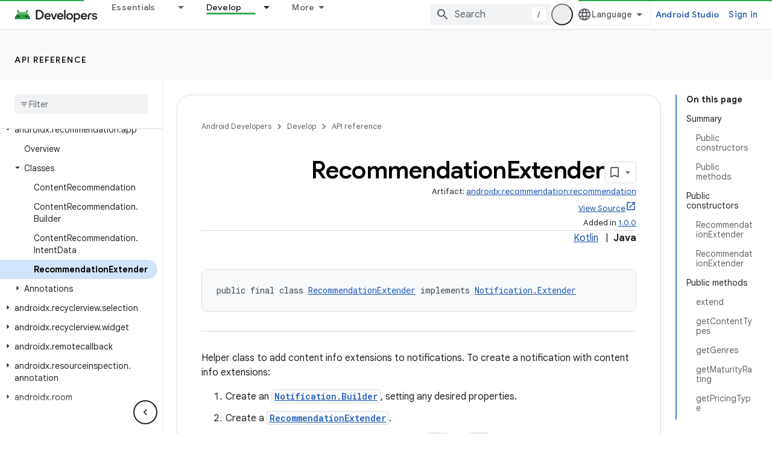

--- FILE ---
content_type: text/html; charset=UTF-8
request_url: https://feedback-pa.clients6.google.com/static/proxy.html?usegapi=1&jsh=m%3B%2F_%2Fscs%2Fabc-static%2F_%2Fjs%2Fk%3Dgapi.lb.en.2kN9-TZiXrM.O%2Fd%3D1%2Frs%3DAHpOoo_B4hu0FeWRuWHfxnZ3V0WubwN7Qw%2Fm%3D__features__
body_size: 79
content:
<!DOCTYPE html>
<html>
<head>
<title></title>
<meta http-equiv="X-UA-Compatible" content="IE=edge" />
<script type="text/javascript" nonce="6keZp1KTzJWqBdYfyP6cOQ">
  window['startup'] = function() {
    googleapis.server.init();
  };
</script>
<script type="text/javascript"
  src="https://apis.google.com/js/googleapis.proxy.js?onload=startup" async
  defer nonce="6keZp1KTzJWqBdYfyP6cOQ"></script>
</head>
<body>
</body>
</html>
